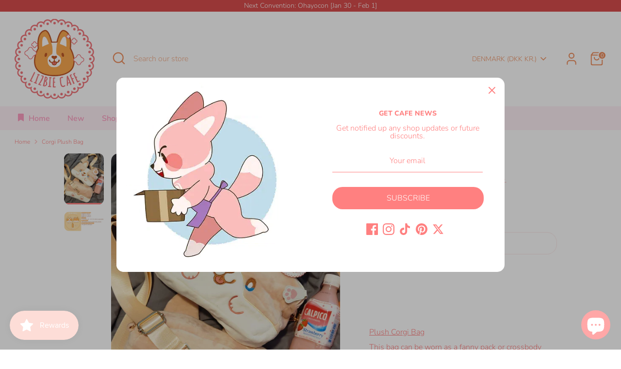

--- FILE ---
content_type: text/javascript; charset=utf-8
request_url: https://lizbiecafe.com/en-dk/products/corgiplushbag.js
body_size: 712
content:
{"id":7785928327334,"title":"Corgi Plush Bag","handle":"corgiplushbag","description":"\u003cbr\u003e\n\u003cp\u003e\u003cspan style=\"text-decoration: underline;\"\u003ePlush Corgi Bag\u003c\/span\u003e\u003c\/p\u003e\n\u003cp\u003e\u003cspan\u003eThis bag can be worn as a fanny pack or crossbody bag. This guy looks small but he can hold quite a lot of items! It is perfect for those who aren’t a huge enamel pin collector but do want to have a loaf companion going out on the town or simply running daily errands.\u003c\/span\u003e\u003c\/p\u003e\n\u003cp\u003e \u003c\/p\u003e\n\u003cp\u003e\u003cspan\u003eDimensions:\u003c\/span\u003e\u003c\/p\u003e\n\u003cp\u003e\u003cspan\u003eHeight 6\"\u003c\/span\u003e\u003c\/p\u003e\n\u003cp\u003e\u003cspan\u003eLength 9.5\"\u003c\/span\u003e\u003c\/p\u003e\n\u003cp\u003e\u003cspan\u003eDepth 2.5\"\u003c\/span\u003e\u003c\/p\u003e\n\u003cp\u003e \u003c\/p\u003e\n\u003cp\u003e\u003cspan\u003ePlease note that the strap that comes with this bag is 1.5\" wide and only adjustable up to 57\"\u003c\/span\u003e\u003c\/p\u003e\n\u003cp\u003e \u003c\/p\u003e\n\u003cp\u003e \u003c\/p\u003e\n\u003cp\u003e\u003cspan\u003eWhat is a seconds grade bag?\u003c\/span\u003e\u003c\/p\u003e\n\u003cp\u003e\u003cspan\u003eThese bags have noticeable cosmetic defects but are still usable and wearable! Defects can include weird misaligned stitching in some places, small spots of color in the material, or zipper pull print errors.\u003c\/span\u003e\u003c\/p\u003e","published_at":"2023-09-02T19:12:40-05:00","created_at":"2023-09-02T18:57:40-05:00","vendor":"Lizbie Cafe","type":"","tags":["bag","corgi","corgi2","other","plush bag"],"price":28900,"price_min":28900,"price_max":35300,"available":false,"price_varies":true,"compare_at_price":null,"compare_at_price_min":0,"compare_at_price_max":0,"compare_at_price_varies":false,"variants":[{"id":44391928266918,"title":"Standard","option1":"Standard","option2":null,"option3":null,"sku":"plush-bag","requires_shipping":true,"taxable":true,"featured_image":null,"available":false,"name":"Corgi Plush Bag - Standard","public_title":"Standard","options":["Standard"],"price":35300,"weight":227,"compare_at_price":null,"inventory_management":"shopify","barcode":"","requires_selling_plan":false,"selling_plan_allocations":[]},{"id":44391928299686,"title":"Seconds","option1":"Seconds","option2":null,"option3":null,"sku":"plushbag-seconds","requires_shipping":true,"taxable":true,"featured_image":null,"available":false,"name":"Corgi Plush Bag - Seconds","public_title":"Seconds","options":["Seconds"],"price":28900,"weight":227,"compare_at_price":null,"inventory_management":"shopify","barcode":"","requires_selling_plan":false,"selling_plan_allocations":[]}],"images":["\/\/cdn.shopify.com\/s\/files\/1\/0442\/6924\/0486\/files\/20230902-185423.jpg?v=1693699966","\/\/cdn.shopify.com\/s\/files\/1\/0442\/6924\/0486\/files\/f69e62acbe12cc964ea660bd8d64bf7e-original.png?v=1693699966"],"featured_image":"\/\/cdn.shopify.com\/s\/files\/1\/0442\/6924\/0486\/files\/20230902-185423.jpg?v=1693699966","options":[{"name":"Style","position":1,"values":["Standard","Seconds"]}],"url":"\/en-dk\/products\/corgiplushbag","media":[{"alt":null,"id":29122207350950,"position":1,"preview_image":{"aspect_ratio":0.775,"height":2196,"width":1701,"src":"https:\/\/cdn.shopify.com\/s\/files\/1\/0442\/6924\/0486\/files\/20230902-185423.jpg?v=1693699966"},"aspect_ratio":0.775,"height":2196,"media_type":"image","src":"https:\/\/cdn.shopify.com\/s\/files\/1\/0442\/6924\/0486\/files\/20230902-185423.jpg?v=1693699966","width":1701},{"alt":null,"id":29122207383718,"position":2,"preview_image":{"aspect_ratio":2.048,"height":332,"width":680,"src":"https:\/\/cdn.shopify.com\/s\/files\/1\/0442\/6924\/0486\/files\/f69e62acbe12cc964ea660bd8d64bf7e-original.png?v=1693699966"},"aspect_ratio":2.048,"height":332,"media_type":"image","src":"https:\/\/cdn.shopify.com\/s\/files\/1\/0442\/6924\/0486\/files\/f69e62acbe12cc964ea660bd8d64bf7e-original.png?v=1693699966","width":680}],"requires_selling_plan":false,"selling_plan_groups":[]}

--- FILE ---
content_type: text/plain; charset=utf-8
request_url: https://d-ipv6.mmapiws.com/ant_squire
body_size: 151
content:
lizbiecafe.com;019bed8d-6702-7435-b236-0f5386dcfac8:158789a1730b27c5e5db828e3c60ac7d609c11ee